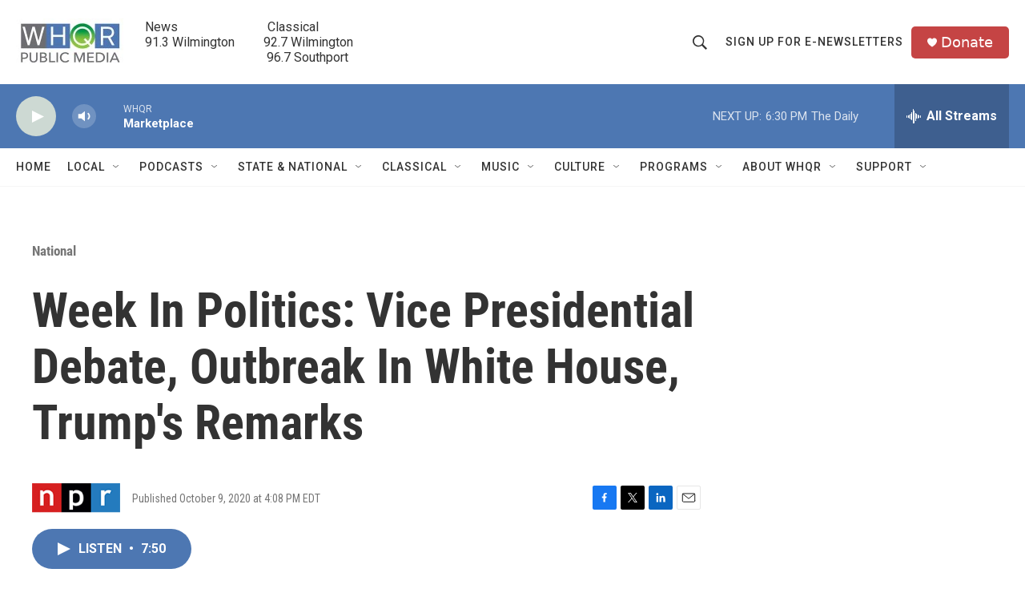

--- FILE ---
content_type: text/html; charset=utf-8
request_url: https://www.google.com/recaptcha/api2/aframe
body_size: 256
content:
<!DOCTYPE HTML><html><head><meta http-equiv="content-type" content="text/html; charset=UTF-8"></head><body><script nonce="HbsUbsaifAdSG24kjMUudw">/** Anti-fraud and anti-abuse applications only. See google.com/recaptcha */ try{var clients={'sodar':'https://pagead2.googlesyndication.com/pagead/sodar?'};window.addEventListener("message",function(a){try{if(a.source===window.parent){var b=JSON.parse(a.data);var c=clients[b['id']];if(c){var d=document.createElement('img');d.src=c+b['params']+'&rc='+(localStorage.getItem("rc::a")?sessionStorage.getItem("rc::b"):"");window.document.body.appendChild(d);sessionStorage.setItem("rc::e",parseInt(sessionStorage.getItem("rc::e")||0)+1);localStorage.setItem("rc::h",'1768432056016');}}}catch(b){}});window.parent.postMessage("_grecaptcha_ready", "*");}catch(b){}</script></body></html>